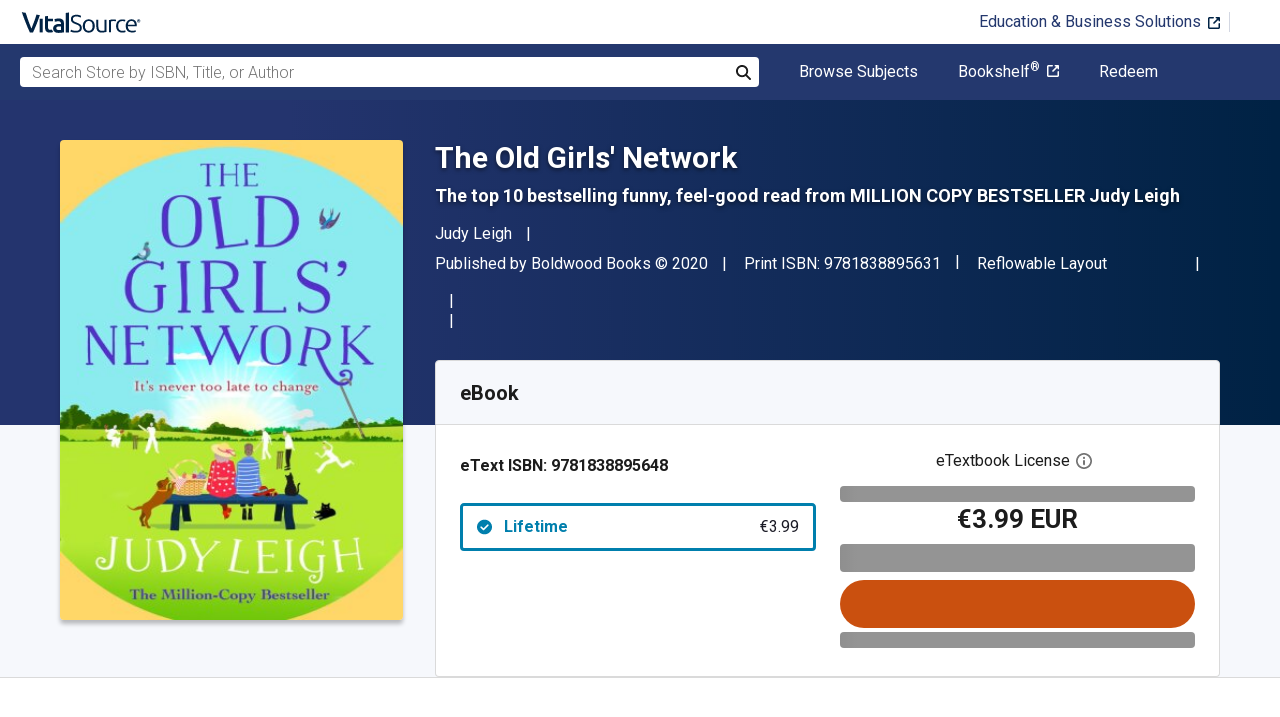

--- FILE ---
content_type: image/svg+xml
request_url: https://www.vitalsource.com/assets/features/icon_study_tools-e32797323512d37b1fec3c3721b1cd36aac32c0ce71dca1611210a7e12825037.svg
body_size: -13
content:
<svg width="29" height="26" viewBox="0 0 29 26" fill="none" xmlns="http://www.w3.org/2000/svg">
<path d="M23.431 3.87986C24.042 3.28071 25.0419 3.27789 25.6557 3.88127C25.954 4.17168 26.1183 4.55796 26.1183 4.9682C26.1183 5.37985 25.954 5.76753 25.6557 6.05935L12.4069 19.0221L10.1793 16.844L23.431 3.87986ZM27.6946 8.05275C28.536 7.22945 29 6.13266 29 4.9682C29 3.80373 28.536 2.70976 27.6946 1.88646C25.9569 0.186285 23.1299 0.186285 21.3922 1.88646L6.10451 16.844L12.4069 23.0089L27.6946 8.05275ZM0.499513 23.6884L4.67805 19.2857C4.73568 19.2293 4.8279 19.2308 4.88265 19.2886L9.51506 23.921C9.55829 23.9647 9.55541 24.0338 9.5093 24.0733L7.433 25.4168C6.90132 25.7876 6.26445 25.9863 5.61173 25.9863H1.61475C0.140735 25.9863 -0.537916 24.7119 0.499513 23.6884Z" fill="#24386E"/>
</svg>
